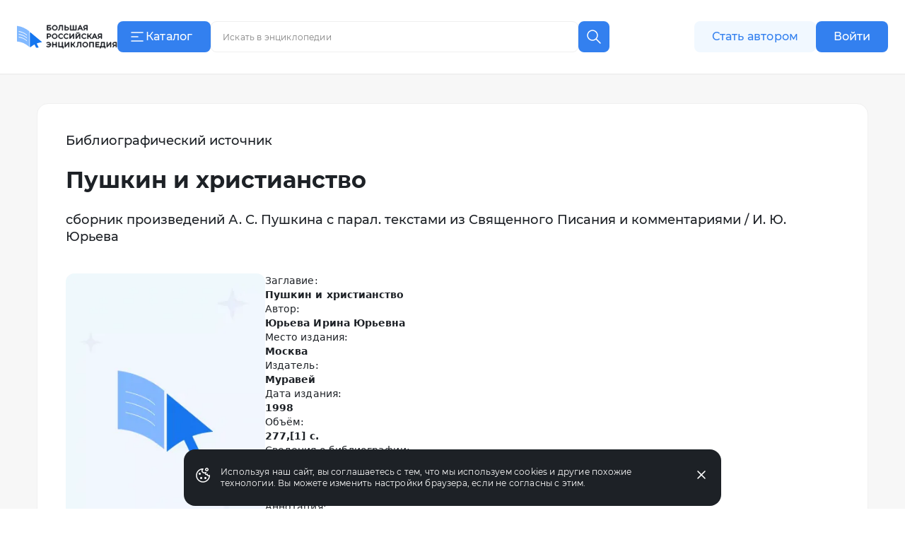

--- FILE ---
content_type: text/css
request_url: https://s.bigenc.ru/_nuxt/entry.mpjHLZVQ.css
body_size: 6665
content:
*,:after,:before{--tw-border-spacing-x:0;--tw-border-spacing-y:0;--tw-translate-x:0;--tw-translate-y:0;--tw-rotate:0;--tw-skew-x:0;--tw-skew-y:0;--tw-scale-x:1;--tw-scale-y:1;--tw-pan-x: ;--tw-pan-y: ;--tw-pinch-zoom: ;--tw-scroll-snap-strictness:proximity;--tw-gradient-from-position: ;--tw-gradient-via-position: ;--tw-gradient-to-position: ;--tw-ordinal: ;--tw-slashed-zero: ;--tw-numeric-figure: ;--tw-numeric-spacing: ;--tw-numeric-fraction: ;--tw-ring-inset: ;--tw-ring-offset-width:0px;--tw-ring-offset-color:#fff;--tw-ring-color:rgba(59,130,246,.5);--tw-ring-offset-shadow:0 0 #0000;--tw-ring-shadow:0 0 #0000;--tw-shadow:0 0 #0000;--tw-shadow-colored:0 0 #0000;--tw-blur: ;--tw-brightness: ;--tw-contrast: ;--tw-grayscale: ;--tw-hue-rotate: ;--tw-invert: ;--tw-saturate: ;--tw-sepia: ;--tw-drop-shadow: ;--tw-backdrop-blur: ;--tw-backdrop-brightness: ;--tw-backdrop-contrast: ;--tw-backdrop-grayscale: ;--tw-backdrop-hue-rotate: ;--tw-backdrop-invert: ;--tw-backdrop-opacity: ;--tw-backdrop-saturate: ;--tw-backdrop-sepia: }::backdrop{--tw-border-spacing-x:0;--tw-border-spacing-y:0;--tw-translate-x:0;--tw-translate-y:0;--tw-rotate:0;--tw-skew-x:0;--tw-skew-y:0;--tw-scale-x:1;--tw-scale-y:1;--tw-pan-x: ;--tw-pan-y: ;--tw-pinch-zoom: ;--tw-scroll-snap-strictness:proximity;--tw-gradient-from-position: ;--tw-gradient-via-position: ;--tw-gradient-to-position: ;--tw-ordinal: ;--tw-slashed-zero: ;--tw-numeric-figure: ;--tw-numeric-spacing: ;--tw-numeric-fraction: ;--tw-ring-inset: ;--tw-ring-offset-width:0px;--tw-ring-offset-color:#fff;--tw-ring-color:rgba(59,130,246,.5);--tw-ring-offset-shadow:0 0 #0000;--tw-ring-shadow:0 0 #0000;--tw-shadow:0 0 #0000;--tw-shadow-colored:0 0 #0000;--tw-blur: ;--tw-brightness: ;--tw-contrast: ;--tw-grayscale: ;--tw-hue-rotate: ;--tw-invert: ;--tw-saturate: ;--tw-sepia: ;--tw-drop-shadow: ;--tw-backdrop-blur: ;--tw-backdrop-brightness: ;--tw-backdrop-contrast: ;--tw-backdrop-grayscale: ;--tw-backdrop-hue-rotate: ;--tw-backdrop-invert: ;--tw-backdrop-opacity: ;--tw-backdrop-saturate: ;--tw-backdrop-sepia: }.tw-pointer-events-none{pointer-events:none}.tw-fixed{position:fixed}.tw-absolute{position:absolute}.tw-relative{position:relative}.tw-sticky{position:sticky}.tw-inset-0{top:0;right:0;bottom:0;left:0}.tw--right-\[50px\]{right:-50px}.tw--right-\[75px\]{right:-75px}.tw--top-\[36px\]{top:-36px}.tw-bottom-0{bottom:0}.tw-left-0{left:0}.tw-right-0{right:0}.tw-right-\[-14px\]{right:-14px}.tw-right-\[-6px\]{right:-6px}.tw-right-\[14px\]{right:14px}.tw-right-\[26px\]{right:26px}.tw-top-0{top:0}.tw-top-1\/2{top:50%}.tw-top-11{top:2.75rem}.tw-top-12{top:3rem}.tw-top-\[-56px\]{top:-56px}.tw-top-\[14px\]{top:14px}.tw-top-\[48px\]{top:48px}.tw-top-\[50px\]{top:50px}.tw-top-\[64px\]{top:64px}.tw-top-\[72px\]{top:72px}.tw-top-\[calc\(100\%\+4px\)\]{top:calc(100% + 4px)}.tw-top-\[calc\(50\%-12px\)\]{top:calc(50% - 12px)}.tw-top-\[var\(--section-offset\)\]{top:var(--section-offset)}.tw-z-10{z-index:10}.tw-z-20{z-index:20}.tw-z-\[1000\]{z-index:1000}.tw-z-\[14\]{z-index:14}.tw-z-\[16\]{z-index:16}.tw-z-\[17\]{z-index:17}.tw-z-\[1\]{z-index:1}.tw-z-\[2000\]{z-index:2000}.tw-z-\[2\]{z-index:2}.tw-z-\[9\]{z-index:9}.tw-order-1{order:1}.tw-order-2{order:2}.tw--m-2{margin:-.5rem}.tw-m-0{margin:0}.tw-m-2{margin:.5rem}.tw-m-6{margin:1.5rem}.tw--mx-4{margin-left:-1rem;margin-right:-1rem}.tw-mx-0{margin-left:0;margin-right:0}.tw-mx-1{margin-left:.25rem;margin-right:.25rem}.tw-mx-2{margin-left:.5rem;margin-right:.5rem}.tw-mx-22{margin-left:5.5rem;margin-right:5.5rem}.tw-mx-6{margin-left:1.5rem;margin-right:1.5rem}.tw-mx-auto{margin-left:auto;margin-right:auto}.tw-my-0{margin-bottom:0;margin-top:0}.tw-my-10{margin-bottom:2.5rem;margin-top:2.5rem}.tw-my-3{margin-bottom:.75rem;margin-top:.75rem}.tw-my-5{margin-bottom:1.25rem;margin-top:1.25rem}.tw-my-6{margin-bottom:1.5rem;margin-top:1.5rem}.tw-my-\[3px\]{margin-bottom:3px;margin-top:3px}.tw--ml-6{margin-left:-1.5rem}.tw--mr-5{margin-right:-1.25rem}.tw--mt-4{margin-top:-1rem}.tw-mb-0{margin-bottom:0}.tw-mb-1{margin-bottom:.25rem}.tw-mb-10{margin-bottom:2.5rem}.tw-mb-18{margin-bottom:4.5rem}.tw-mb-2{margin-bottom:.5rem}.tw-mb-3{margin-bottom:.75rem}.tw-mb-4{margin-bottom:1rem}.tw-mb-5{margin-bottom:1.25rem}.tw-mb-6{margin-bottom:1.5rem}.tw-mb-8{margin-bottom:2rem}.tw-ml-0{margin-left:0}.tw-ml-1{margin-left:.25rem}.tw-ml-2{margin-left:.5rem}.tw-ml-3{margin-left:.75rem}.tw-ml-4{margin-left:1rem}.tw-ml-6{margin-left:1.5rem}.tw-mr-1{margin-right:.25rem}.tw-mr-1\.5{margin-right:.375rem}.tw-mr-2{margin-right:.5rem}.tw-mr-3{margin-right:.75rem}.tw-mr-4{margin-right:1rem}.tw-mr-6{margin-right:1.5rem}.tw-mr-\[calc\(100\%-100vw\)\]{margin-right:calc(100% - 100vw)}.tw-mt-0{margin-top:0}.tw-mt-0\.5{margin-top:.125rem}.tw-mt-1{margin-top:.25rem}.tw-mt-10{margin-top:2.5rem}.tw-mt-2{margin-top:.5rem}.tw-mt-3{margin-top:.75rem}.tw-mt-4{margin-top:1rem}.tw-mt-6{margin-top:1.5rem}.tw-mt-7{margin-top:1.75rem}.tw-mt-\[30px\]{margin-top:30px}.tw-mt-\[58px\]{margin-top:58px}.tw-mt-px{margin-top:1px}.tw-box-border{box-sizing:border-box}.tw-line-clamp-1{-webkit-line-clamp:1}.tw-line-clamp-1,.tw-line-clamp-2{display:-webkit-box;overflow:hidden;-webkit-box-orient:vertical}.tw-line-clamp-2{-webkit-line-clamp:2}.tw-line-clamp-3{-webkit-line-clamp:3}.tw-line-clamp-3,.tw-line-clamp-4{display:-webkit-box;overflow:hidden;-webkit-box-orient:vertical}.tw-line-clamp-4{-webkit-line-clamp:4}.tw-line-clamp-5{-webkit-line-clamp:5}.tw-line-clamp-5,.tw-line-clamp-6{display:-webkit-box;overflow:hidden;-webkit-box-orient:vertical}.tw-line-clamp-6{-webkit-line-clamp:6}.tw-line-clamp-\[15\]{display:-webkit-box;overflow:hidden;-webkit-box-orient:vertical;-webkit-line-clamp:15}.tw-block{display:block}.tw-inline-block{display:inline-block}.tw-inline{display:inline}.tw-flex{display:flex}.tw-inline-flex{display:inline-flex}.tw-grid{display:grid}.tw-hidden{display:none}.tw-aspect-video{aspect-ratio:16/9}.tw-h-10{height:2.5rem}.tw-h-11{height:2.75rem}.tw-h-12{height:3rem}.tw-h-13{height:3.25rem}.tw-h-14{height:3.5rem}.tw-h-16{height:4rem}.tw-h-18{height:4.5rem}.tw-h-22{height:5.5rem}.tw-h-32{height:8rem}.tw-h-4{height:1rem}.tw-h-5{height:1.25rem}.tw-h-6{height:1.5rem}.tw-h-8{height:2rem}.tw-h-9{height:2.25rem}.tw-h-\[100vh\]{height:100vh}.tw-h-\[156px\]{height:156px}.tw-h-\[205px\]{height:205px}.tw-h-\[22px\]{height:22px}.tw-h-\[264px\]{height:264px}.tw-h-\[350px\]{height:350px}.tw-h-\[411px\]{height:411px}.tw-h-\[488px\]{height:488px}.tw-h-\[78px\]{height:78px}.tw-h-fit{height:-moz-fit-content;height:fit-content}.tw-h-full{height:100%}.tw-h-px{height:1px}.tw-h-screen{height:100vh}.tw-max-h-\[-webkit-fill-available\]{max-height:-webkit-fill-available}.tw-max-h-\[178px\]{max-height:178px}.tw-max-h-\[488px\]{max-height:488px}.tw-max-h-screen{max-height:100vh}.tw-min-h-\[128px\]{min-height:128px}.tw-min-h-\[268px\]{min-height:268px}.tw-min-h-\[294px\]{min-height:294px}.tw-min-h-\[411px\]{min-height:411px}.tw-min-h-\[488px\]{min-height:488px}.tw-min-h-\[66px\]{min-height:66px}.tw-min-h-\[72px\]{min-height:72px}.tw-min-h-\[96px\]{min-height:96px}.tw-min-h-\[calc\(100vh-230px\)\]{min-height:calc(100vh - 230px)}.tw-w-1\/2{width:50%}.tw-w-10{width:2.5rem}.tw-w-11{width:2.75rem}.tw-w-16{width:4rem}.tw-w-24{width:6rem}.tw-w-4{width:1rem}.tw-w-52{width:13rem}.tw-w-6{width:1.5rem}.tw-w-8{width:2rem}.tw-w-\[102px\]{width:102px}.tw-w-\[132px\]{width:132px}.tw-w-\[135px\]{width:135px}.tw-w-\[153px\]{width:153px}.tw-w-\[155px\]{width:155px}.tw-w-\[164px\]{width:164px}.tw-w-\[172px\]{width:172px}.tw-w-\[198px\]{width:198px}.tw-w-\[234px\]{width:234px}.tw-w-\[360px\]{width:360px}.tw-w-\[366px\]{width:366px}.tw-w-\[38px\]{width:38px}.tw-w-\[50vw\]{width:50vw}.tw-w-\[628px\]{width:628px}.tw-w-\[64px\]{width:64px}.tw-w-\[auto\],.tw-w-auto{width:auto}.tw-w-fit{width:-moz-fit-content;width:fit-content}.tw-w-full{width:100%}.tw-w-px{width:1px}.tw-w-unset{width:unset}.tw-min-w-\[258px\]{min-width:258px}.tw-min-w-\[32px\]{min-width:32px}.tw-min-w-\[366px\]{min-width:366px}.tw-max-w-2xl{max-width:42rem}.tw-max-w-7xl{max-width:80rem}.tw-max-w-\[151px\]{max-width:151px}.tw-max-w-\[191px\]{max-width:191px}.tw-max-w-\[198px\]{max-width:198px}.tw-max-w-\[205px\]{max-width:205px}.tw-max-w-\[256px\]{max-width:256px}.tw-max-w-\[300px\]{max-width:300px}.tw-max-w-\[316px\]{max-width:316px}.tw-max-w-\[366px\]{max-width:366px}.tw-max-w-\[414px\]{max-width:414px}.tw-max-w-\[440px\]{max-width:440px}.tw-max-w-\[480px\]{max-width:480px}.tw-max-w-\[600px\]{max-width:600px}.tw-max-w-full{max-width:100%}.tw-flex-1{flex:1 1 0%}.tw-flex-none{flex:none}.tw-shrink{flex-shrink:1}.tw-shrink-0{flex-shrink:0}.tw-grow{flex-grow:1}.tw-basis-0{flex-basis:0px}.tw-basis-\[100\%\]{flex-basis:100%}.tw-basis-\[32px\]{flex-basis:32px}.tw-basis-\[calc\(100\%-24px\)\]{flex-basis:calc(100% - 24px)}.tw-basis-\[calc\(100\%-32px\)\]{flex-basis:calc(100% - 32px)}.tw-basis-\[calc\(100\%-38px\)\]{flex-basis:calc(100% - 38px)}.tw-basis-\[calc\(100\%-42px\)\]{flex-basis:calc(100% - 42px)}.tw-basis-\[calc\(100\%-72px\)\]{flex-basis:calc(100% - 72px)}.tw-basis-auto{flex-basis:auto}.tw--translate-y-1{--tw-translate-y:-.25rem;transform:translate(var(--tw-translate-x),-.25rem) rotate(var(--tw-rotate)) skew(var(--tw-skew-x)) skewY(var(--tw-skew-y)) scaleX(var(--tw-scale-x)) scaleY(var(--tw-scale-y));transform:translate(var(--tw-translate-x),var(--tw-translate-y)) rotate(var(--tw-rotate)) skew(var(--tw-skew-x)) skewY(var(--tw-skew-y)) scaleX(var(--tw-scale-x)) scaleY(var(--tw-scale-y))}.tw--translate-y-1\/2{--tw-translate-y:-50%;transform:translate(var(--tw-translate-x),-50%) rotate(var(--tw-rotate)) skew(var(--tw-skew-x)) skewY(var(--tw-skew-y)) scaleX(var(--tw-scale-x)) scaleY(var(--tw-scale-y));transform:translate(var(--tw-translate-x),var(--tw-translate-y)) rotate(var(--tw-rotate)) skew(var(--tw-skew-x)) skewY(var(--tw-skew-y)) scaleX(var(--tw-scale-x)) scaleY(var(--tw-scale-y))}.tw--translate-y-\[1px\]{--tw-translate-y:-1px;transform:translate(var(--tw-translate-x),-1px) rotate(var(--tw-rotate)) skew(var(--tw-skew-x)) skewY(var(--tw-skew-y)) scaleX(var(--tw-scale-x)) scaleY(var(--tw-scale-y));transform:translate(var(--tw-translate-x),var(--tw-translate-y)) rotate(var(--tw-rotate)) skew(var(--tw-skew-x)) skewY(var(--tw-skew-y)) scaleX(var(--tw-scale-x)) scaleY(var(--tw-scale-y))}.tw--translate-y-\[2px\]{--tw-translate-y:-2px;transform:translate(var(--tw-translate-x),-2px) rotate(var(--tw-rotate)) skew(var(--tw-skew-x)) skewY(var(--tw-skew-y)) scaleX(var(--tw-scale-x)) scaleY(var(--tw-scale-y));transform:translate(var(--tw-translate-x),var(--tw-translate-y)) rotate(var(--tw-rotate)) skew(var(--tw-skew-x)) skewY(var(--tw-skew-y)) scaleX(var(--tw-scale-x)) scaleY(var(--tw-scale-y))}.tw--rotate-90{--tw-rotate:-90deg;transform:translate(var(--tw-translate-x),var(--tw-translate-y)) rotate(-90deg) skew(var(--tw-skew-x)) skewY(var(--tw-skew-y)) scaleX(var(--tw-scale-x)) scaleY(var(--tw-scale-y));transform:translate(var(--tw-translate-x),var(--tw-translate-y)) rotate(var(--tw-rotate)) skew(var(--tw-skew-x)) skewY(var(--tw-skew-y)) scaleX(var(--tw-scale-x)) scaleY(var(--tw-scale-y))}.tw-rotate-180{--tw-rotate:180deg;transform:translate(var(--tw-translate-x),var(--tw-translate-y)) rotate(180deg) skew(var(--tw-skew-x)) skewY(var(--tw-skew-y)) scaleX(var(--tw-scale-x)) scaleY(var(--tw-scale-y));transform:translate(var(--tw-translate-x),var(--tw-translate-y)) rotate(var(--tw-rotate)) skew(var(--tw-skew-x)) skewY(var(--tw-skew-y)) scaleX(var(--tw-scale-x)) scaleY(var(--tw-scale-y))}.tw-rotate-90{--tw-rotate:90deg;transform:translate(var(--tw-translate-x),var(--tw-translate-y)) rotate(90deg) skew(var(--tw-skew-x)) skewY(var(--tw-skew-y)) scaleX(var(--tw-scale-x)) scaleY(var(--tw-scale-y));transform:translate(var(--tw-translate-x),var(--tw-translate-y)) rotate(var(--tw-rotate)) skew(var(--tw-skew-x)) skewY(var(--tw-skew-y)) scaleX(var(--tw-scale-x)) scaleY(var(--tw-scale-y))}.tw--scale-y-100{--tw-scale-y:-1;transform:translate(var(--tw-translate-x),var(--tw-translate-y)) rotate(var(--tw-rotate)) skew(var(--tw-skew-x)) skewY(var(--tw-skew-y)) scaleX(var(--tw-scale-x)) scaleY(-1);transform:translate(var(--tw-translate-x),var(--tw-translate-y)) rotate(var(--tw-rotate)) skew(var(--tw-skew-x)) skewY(var(--tw-skew-y)) scaleX(var(--tw-scale-x)) scaleY(var(--tw-scale-y))}.tw-cursor-default{cursor:default}.tw-cursor-not-allowed{cursor:not-allowed}.tw-cursor-pointer{cursor:pointer}.tw-cursor-text{cursor:text}.tw-touch-none{touch-action:none}.tw-appearance-none{-webkit-appearance:none;-moz-appearance:none;appearance:none}.tw-flex-row{flex-direction:row}.tw-flex-col{flex-direction:column}.tw-flex-wrap{flex-wrap:wrap}.tw-content-center{align-content:center}.tw-items-start{align-items:flex-start}.tw-items-end{align-items:flex-end}.tw-items-center{align-items:center}.tw-items-stretch{align-items:stretch}.\!tw-justify-start{justify-content:flex-start!important}.tw-justify-start{justify-content:flex-start}.tw-justify-end{justify-content:flex-end}.tw-justify-center{justify-content:center}.tw-justify-between{justify-content:space-between}.tw-gap-0{gap:0}.tw-gap-1{gap:.25rem}.tw-gap-10{gap:2.5rem}.tw-gap-12{gap:3rem}.tw-gap-2{gap:.5rem}.tw-gap-3{gap:.75rem}.tw-gap-4{gap:1rem}.tw-gap-5{gap:1.25rem}.tw-gap-6{gap:1.5rem}.tw-gap-x-2{column-gap:.5rem}.tw-place-self-end{place-self:end}.tw-self-start{align-self:flex-start}.tw-self-end{align-self:flex-end}.tw-self-center{align-self:center}.tw-overflow-auto{overflow:auto}.tw-overflow-hidden{overflow:hidden}.tw-overflow-visible{overflow:visible}.tw-overflow-x-auto{overflow-x:auto}.tw-overflow-y-auto{overflow-y:auto}.tw-whitespace-nowrap{white-space:nowrap}.tw-break-words{overflow-wrap:break-word}.tw-break-all{word-break:break-all}.tw-rounded{border-radius:.25rem}.tw-rounded-2xl{border-radius:1rem}.tw-rounded-full{border-radius:9999px}.tw-rounded-lg{border-radius:.5rem}.tw-rounded-none{border-radius:0}.tw-rounded-xl{border-radius:.75rem}.tw-rounded-b-2xl{border-bottom-left-radius:1rem;border-bottom-right-radius:1rem}.tw-rounded-b-none{border-bottom-left-radius:0;border-bottom-right-radius:0}.tw-rounded-s-none{border-end-start-radius:0;border-start-start-radius:0}.tw-rounded-t-2xl{border-top-left-radius:1rem;border-top-right-radius:1rem}.tw-border{border-width:1px}.tw-border-0{border-width:0}.tw-border-1{border-width:1px}.tw-border-x-0{border-left-width:0;border-right-width:0}.tw-border-b-0{border-bottom-width:0}.tw-border-t{border-top-width:1px}.tw-border-t-0{border-top-width:0}.tw-border-solid{border-style:solid}.tw-border-none{border-style:none}.tw-border-blue-5{--tw-border-opacity:1;border-color:#c1defa;border-color:rgb(193 222 250/var(--tw-border-opacity))}.tw-border-gray-5{--tw-border-opacity:1;border-color:#f0f0f0;border-color:rgb(240 240 240/var(--tw-border-opacity))}.tw-border-primary-blue{--tw-border-opacity:1;border-color:#3380ef;border-color:rgb(51 128 239/var(--tw-border-opacity))}.tw-border-transparent{border-color:transparent}.tw-bg-\[\#f2f1f4\]{--tw-bg-opacity:1;background-color:#f2f1f4;background-color:rgb(242 241 244/var(--tw-bg-opacity))}.tw-bg-\[\#ffefd9\]{--tw-bg-opacity:1;background-color:#ffefd9;background-color:rgb(255 239 217/var(--tw-bg-opacity))}.tw-bg-blue-3{--tw-bg-opacity:1;background-color:#0e51b1;background-color:rgb(14 81 177/var(--tw-bg-opacity))}.tw-bg-blue-6{--tw-bg-opacity:1;background-color:#e7f3ff;background-color:rgb(231 243 255/var(--tw-bg-opacity))}.tw-bg-blue-7{--tw-bg-opacity:1;background-color:#f1f8ff;background-color:rgb(241 248 255/var(--tw-bg-opacity))}.tw-bg-error-dark-red{--tw-bg-opacity:1;background-color:#aa2017;background-color:rgb(170 32 23/var(--tw-bg-opacity))}.tw-bg-gray-2{--tw-bg-opacity:1;background-color:#ababab;background-color:rgb(171 171 171/var(--tw-bg-opacity))}.tw-bg-gray-3{--tw-bg-opacity:1;background-color:#c5c5c5;background-color:rgb(197 197 197/var(--tw-bg-opacity))}.tw-bg-gray-4{--tw-bg-opacity:1;background-color:#dfdfdf;background-color:rgb(223 223 223/var(--tw-bg-opacity))}.tw-bg-gray-5{--tw-bg-opacity:1;background-color:#f0f0f0;background-color:rgb(240 240 240/var(--tw-bg-opacity))}.tw-bg-gray-6{--tw-bg-opacity:1;background-color:#f7f7f7;background-color:rgb(247 247 247/var(--tw-bg-opacity))}.tw-bg-primary-black{--tw-bg-opacity:1;background-color:#1d2126;background-color:rgb(29 33 38/var(--tw-bg-opacity))}.tw-bg-primary-blue{--tw-bg-opacity:1;background-color:#3380ef;background-color:rgb(51 128 239/var(--tw-bg-opacity))}.tw-bg-primary-white{--tw-bg-opacity:1;background-color:#fff;background-color:rgb(255 255 255/var(--tw-bg-opacity))}.tw-bg-transparent{background-color:transparent}.tw-fill-error-red{fill:#dc675f}.tw-fill-gray-3{fill:#c5c5c5}.tw-object-cover{object-fit:cover}.tw-p-0{padding:0}.tw-p-10{padding:2.5rem}.tw-p-2{padding:.5rem}.tw-p-4{padding:1rem}.tw-p-6{padding:1.5rem}.tw-px-0{padding-left:0;padding-right:0}.tw-px-1{padding-left:.25rem;padding-right:.25rem}.tw-px-10{padding-left:2.5rem;padding-right:2.5rem}.tw-px-2{padding-left:.5rem;padding-right:.5rem}.tw-px-3{padding-left:.75rem;padding-right:.75rem}.tw-px-4{padding-left:1rem;padding-right:1rem}.tw-px-6{padding-left:1.5rem;padding-right:1.5rem}.tw-py-0{padding-bottom:0;padding-top:0}.tw-py-1{padding-bottom:.25rem;padding-top:.25rem}.tw-py-2{padding-bottom:.5rem;padding-top:.5rem}.tw-py-3{padding-bottom:.75rem;padding-top:.75rem}.tw-py-4{padding-bottom:1rem;padding-top:1rem}.tw-py-5{padding-bottom:1.25rem;padding-top:1.25rem}.tw-py-6{padding-bottom:1.5rem;padding-top:1.5rem}.tw-py-\[6px\]{padding-bottom:6px;padding-top:6px}.tw-pb-0{padding-bottom:0}.tw-pb-1{padding-bottom:.25rem}.tw-pb-10{padding-bottom:2.5rem}.tw-pb-2{padding-bottom:.5rem}.tw-pb-3{padding-bottom:.75rem}.tw-pb-5{padding-bottom:1.25rem}.tw-pb-6{padding-bottom:1.5rem}.tw-pl-10{padding-left:2.5rem}.tw-pl-2{padding-left:.5rem}.tw-pl-3{padding-left:.75rem}.tw-pl-4{padding-left:1rem}.tw-pl-6{padding-left:1.5rem}.tw-pr-12{padding-right:3rem}.tw-pr-4{padding-right:1rem}.tw-pr-5{padding-right:1.25rem}.tw-pr-6{padding-right:1.5rem}.tw-pt-0{padding-top:0}.tw-pt-0\.5{padding-top:.125rem}.tw-pt-1{padding-top:.25rem}.tw-pt-10{padding-top:2.5rem}.tw-pt-3{padding-top:.75rem}.tw-pt-4{padding-top:1rem}.tw-pt-6{padding-top:1.5rem}.tw-pt-\[27px\]{padding-top:27px}.tw-text-left{text-align:left}.tw-text-center{text-align:center}.tw-indent-2{text-indent:.5rem}.tw-align-top{vertical-align:top}.tw-text-2xl{font-size:1.5rem;line-height:1rem}.tw-text-3xl{font-size:1.875rem;line-height:2.25rem}.tw-text-5xl{font-size:3rem;line-height:1}.tw-text-\[122px\]{font-size:122px}.tw-text-\[140px\]{font-size:140px}.tw-text-\[250px\]{font-size:250px}.tw-text-\[40px\]{font-size:40px}.tw-text-\[42px\]{font-size:42px}.tw-text-\[525px\]{font-size:525px}.tw-text-\[600px\]{font-size:600px}.tw-text-\[60px\]{font-size:60px}.tw-text-base{font-size:1rem;line-height:1.5rem}.tw-text-lg{font-size:1.125rem;line-height:1.75rem}.tw-text-sm{font-size:.875rem;line-height:1.25rem}.tw-text-xl{font-size:1.25rem;line-height:1.75rem}.tw-text-xs{font-size:.75rem}.tw-leading-4,.tw-text-xs{line-height:1rem}.tw-leading-5{line-height:1.25rem}.tw-leading-\[0px\]{line-height:0px}.tw-leading-none{line-height:1}.tw-text-blue-1{--tw-text-opacity:1;color:#0d2241;color:rgb(13 34 65/var(--tw-text-opacity))}.tw-text-blue-3{--tw-text-opacity:1;color:#0e51b1;color:rgb(14 81 177/var(--tw-text-opacity))}.tw-text-blue-5{--tw-text-opacity:1;color:#c1defa;color:rgb(193 222 250/var(--tw-text-opacity))}.tw-text-error-dark-red{--tw-text-opacity:1;color:#aa2017;color:rgb(170 32 23/var(--tw-text-opacity))}.tw-text-error-red{--tw-text-opacity:1;color:#dc675f;color:rgb(220 103 95/var(--tw-text-opacity))}.tw-text-gray-1{--tw-text-opacity:1;color:gray;color:rgb(128 128 128/var(--tw-text-opacity))}.tw-text-gray-2{--tw-text-opacity:1;color:#ababab;color:rgb(171 171 171/var(--tw-text-opacity))}.tw-text-gray-3{--tw-text-opacity:1;color:#c5c5c5;color:rgb(197 197 197/var(--tw-text-opacity))}.tw-text-gray-4{--tw-text-opacity:1;color:#dfdfdf;color:rgb(223 223 223/var(--tw-text-opacity))}.tw-text-gray-5{--tw-text-opacity:1;color:#f0f0f0;color:rgb(240 240 240/var(--tw-text-opacity))}.tw-text-primary-black{--tw-text-opacity:1;color:#1d2126;color:rgb(29 33 38/var(--tw-text-opacity))}.tw-text-primary-blue{--tw-text-opacity:1;color:#3380ef;color:rgb(51 128 239/var(--tw-text-opacity))}.tw-text-primary-white{--tw-text-opacity:1;color:#fff;color:rgb(255 255 255/var(--tw-text-opacity))}.tw-text-success-dark-green{--tw-text-opacity:1;color:#2c8752;color:rgb(44 135 82/var(--tw-text-opacity))}.tw-text-success-green{--tw-text-opacity:1;color:#6fcf97;color:rgb(111 207 151/var(--tw-text-opacity))}.tw-text-timeline-orange-1{--tw-text-opacity:1;color:#ec801d;color:rgb(236 128 29/var(--tw-text-opacity))}.tw-text-transparent{color:transparent}.tw-no-underline{text-decoration-line:none}.tw-placeholder-gray-2::placeholder{--tw-placeholder-opacity:1;color:#ababab;color:rgb(171 171 171/var(--tw-placeholder-opacity))}.tw-opacity-0{opacity:0}.tw-opacity-75{opacity:.75}.tw-outline-none{outline:2px solid transparent;outline-offset:2px}.tw-outline{outline-style:solid}.tw-outline-dashed{outline-style:dashed}.tw-outline-offset-4{outline-offset:4px}.tw-outline-primary-blue{outline-color:#3380ef}.tw-transition{transition-duration:.15s;transition-property:color,background-color,border-color,text-decoration-color,fill,stroke,opacity,box-shadow,transform,filter,-webkit-backdrop-filter;transition-property:color,background-color,border-color,text-decoration-color,fill,stroke,opacity,box-shadow,transform,filter,backdrop-filter;transition-property:color,background-color,border-color,text-decoration-color,fill,stroke,opacity,box-shadow,transform,filter,backdrop-filter,-webkit-backdrop-filter;transition-timing-function:cubic-bezier(.4,0,.2,1)}.tw-transition-all{transition-duration:.15s;transition-property:all;transition-timing-function:cubic-bezier(.4,0,.2,1)}.tw-transition-colors{transition-duration:.15s;transition-property:color,background-color,border-color,text-decoration-color,fill,stroke;transition-timing-function:cubic-bezier(.4,0,.2,1)}.tw-transition-transform{transition-duration:.15s;transition-property:transform;transition-timing-function:cubic-bezier(.4,0,.2,1)}.tw-duration-200{transition-duration:.2s}.tw-duration-300{transition-duration:.3s}.first-letter\:tw-uppercase:first-letter{text-transform:uppercase}.before\:tw-absolute:before{content:var(--tw-content);position:absolute}.before\:tw-inset-y-0:before{bottom:0;content:var(--tw-content);top:0}.before\:tw-left-0:before{content:var(--tw-content);left:0}.before\:tw-rounded-xl:before{border-radius:.75rem;content:var(--tw-content)}.before\:tw-content-\[\'\'\]:before{--tw-content:"";content:"";content:var(--tw-content)}.visited\:tw-text-primary-blue:visited{color:#3380ef}.hover\:tw-bg-blue-6:hover{--tw-bg-opacity:1;background-color:#e7f3ff;background-color:rgb(231 243 255/var(--tw-bg-opacity))}.hover\:tw-bg-gray-5:hover{--tw-bg-opacity:1;background-color:#f0f0f0;background-color:rgb(240 240 240/var(--tw-bg-opacity))}.hover\:tw-bg-gray-6:hover{--tw-bg-opacity:1;background-color:#f7f7f7;background-color:rgb(247 247 247/var(--tw-bg-opacity))}.hover\:\!tw-text-blue-3:hover{--tw-text-opacity:1!important;color:#0e51b1!important;color:rgb(14 81 177/var(--tw-text-opacity))!important}.hover\:tw-text-gray-1:hover{--tw-text-opacity:1;color:gray;color:rgb(128 128 128/var(--tw-text-opacity))}.hover\:tw-text-primary-black:hover{--tw-text-opacity:1;color:#1d2126;color:rgb(29 33 38/var(--tw-text-opacity))}.hover\:tw-text-primary-blue:hover{--tw-text-opacity:1;color:#3380ef;color:rgb(51 128 239/var(--tw-text-opacity))}.hover\:tw-underline:hover{text-decoration-line:underline}.hover\:tw-outline:hover{outline-style:solid}.active\:tw-border-blue-5:active{--tw-border-opacity:1;border-color:#c1defa;border-color:rgb(193 222 250/var(--tw-border-opacity))}.active\:tw-bg-\[var\(--bg-hover\)\]:active{background-color:var(--bg-hover)}@media not all and (min-width:1280px){.max-lg\:tw--mb-2{margin-bottom:-.5rem}.max-lg\:tw-hidden{display:none}.max-lg\:tw-basis-0{flex-basis:0px}.max-lg\:tw-self-center{align-self:center}}@media not all and (min-width:768px){.max-md\:tw-top-\[116px\]{top:116px}.max-md\:tw-order-1{order:1}.max-md\:tw-mb-\[6px\]{margin-bottom:6px}.max-md\:tw-mt-10{margin-top:2.5rem}.max-md\:tw-mt-4{margin-top:1rem}.max-md\:tw-mt-\[105px\]{margin-top:105px}.max-md\:tw-block{display:block}.max-md\:tw-hidden{display:none}.max-md\:tw-w-6{width:1.5rem}.max-md\:tw-w-\[calc\(100\%-100px\)\]{width:calc(100% - 100px)}.max-md\:tw-max-w-\[80px\]{max-width:80px}.max-md\:tw--translate-y-\[0\.5px\]{--tw-translate-y:-.5px;transform:translate(var(--tw-translate-x),-.5px) rotate(var(--tw-rotate)) skew(var(--tw-skew-x)) skewY(var(--tw-skew-y)) scaleX(var(--tw-scale-x)) scaleY(var(--tw-scale-y));transform:translate(var(--tw-translate-x),var(--tw-translate-y)) rotate(var(--tw-rotate)) skew(var(--tw-skew-x)) skewY(var(--tw-skew-y)) scaleX(var(--tw-scale-x)) scaleY(var(--tw-scale-y))}.max-md\:tw-flex-col{flex-direction:column}.max-md\:tw-items-center{align-items:center}.max-md\:tw-py-4{padding-bottom:1rem;padding-top:1rem}}@media (min-width:0px){.sm\:tw-z-\[9\]{z-index:9}.sm\:tw-w-auto{width:auto}.sm\:tw-pb-6{padding-bottom:1.5rem}@media not all and (min-width:1280px){.sm\:max-lg\:tw-mx-auto{margin-left:auto;margin-right:auto}.sm\:max-lg\:tw-mb-8{margin-bottom:2rem}.sm\:max-lg\:tw-max-w-\[414px\]{max-width:414px}.sm\:max-lg\:tw-max-w-\[736px\]{max-width:736px}.sm\:max-lg\:tw-max-w-full{max-width:100%}}@media not all and (min-width:768px){.sm\:max-md\:tw-mb-10{margin-bottom:2.5rem}.sm\:max-md\:tw-mr-6{margin-right:1.5rem}}}@media (min-width:768px){.md\:tw-top-\[82px\]{top:82px}.md\:tw-z-\[13\]{z-index:13}.md\:tw-z-\[15\]{z-index:15}.md\:tw-z-\[21\]{z-index:21}.md\:tw-order-1{order:1}.md\:tw-order-2{order:2}.md\:tw-m-10{margin:2.5rem}.md\:tw-mx-10{margin-left:2.5rem;margin-right:2.5rem}.md\:tw-mx-4{margin-left:1rem;margin-right:1rem}.md\:tw-my-6{margin-bottom:1.5rem;margin-top:1.5rem}.md\:tw--mt-4{margin-top:-1rem}.md\:tw-mb-2{margin-bottom:.5rem}.md\:tw-mb-3{margin-bottom:.75rem}.md\:tw-mr-10{margin-right:2.5rem}.md\:tw-mt-0{margin-top:0}.md\:tw-mt-10{margin-top:2.5rem}.md\:tw-mt-5{margin-top:1.25rem}.md\:tw-mt-6{margin-top:1.5rem}.md\:tw-mt-\[75px\]{margin-top:75px}.md\:tw-line-clamp-2{-webkit-line-clamp:2}.md\:tw-line-clamp-2,.md\:tw-line-clamp-3{display:-webkit-box;overflow:hidden;-webkit-box-orient:vertical}.md\:tw-line-clamp-3{-webkit-line-clamp:3}.md\:tw-line-clamp-6,.md\:tw-line-clamp-\[6\]{-webkit-line-clamp:6}.md\:tw-line-clamp-6,.md\:tw-line-clamp-\[6\],.md\:tw-line-clamp-\[7\]{display:-webkit-box;overflow:hidden;-webkit-box-orient:vertical}.md\:tw-line-clamp-\[7\]{-webkit-line-clamp:7}.md\:tw-block{display:block}.md\:tw-inline{display:inline}.md\:tw-hidden{display:none}.md\:tw-aspect-auto{aspect-ratio:auto}.md\:tw-h-20{height:5rem}.md\:tw-h-\[166px\]{height:166px}.md\:tw-h-\[220px\]{height:220px}.md\:tw-h-\[310px\]{height:310px}.md\:tw-h-auto{height:auto}.md\:tw-min-h-\[70px\]{min-height:70px}.md\:tw-w-\[102px\]{width:102px}.md\:tw-w-\[154px\]{width:154px}.md\:tw-w-\[165px\]{width:165px}.md\:tw-w-\[166px\]{width:166px}.md\:tw-w-\[228px\]{width:228px}.md\:tw-w-\[232px\]{width:232px}.md\:tw-w-\[432px\]{width:432px}.md\:tw-w-\[460px\]{width:460px}.md\:tw-w-\[736px\]{width:736px}.md\:tw-w-\[calc\(50\%-12px\)\]{width:calc(50% - 12px)}.md\:tw-w-auto{width:auto}.md\:tw-w-full{width:100%}.md\:tw-min-w-\[360px\]{min-width:360px}.md\:tw-max-w-\[155px\]{max-width:155px}.md\:tw-max-w-\[174px\]{max-width:174px}.md\:tw-max-w-\[303px\]{max-width:303px}.md\:tw-max-w-\[480px\]{max-width:480px}.md\:tw-basis-\[282px\]{flex-basis:282px}.md\:tw-basis-\[calc\(100\%-100px\)\]{flex-basis:calc(100% - 100px)}.md\:tw-basis-\[calc\(100\%-322px\)\]{flex-basis:calc(100% - 322px)}.md\:tw-grid-cols-2{grid-template-columns:repeat(2,minmax(0,1fr))}.md\:tw-flex-row{flex-direction:row}.md\:tw-flex-wrap{flex-wrap:wrap}.md\:tw-items-baseline{align-items:baseline}.md\:tw-gap-10{gap:2.5rem}.md\:tw-gap-2{gap:.5rem}.md\:tw-gap-6{gap:1.5rem}.md\:tw-place-self-center{place-self:center}.md\:tw-whitespace-nowrap{white-space:nowrap}.md\:tw-rounded-2xl{border-radius:1rem}.md\:tw-bg-primary-white{--tw-bg-opacity:1;background-color:#fff;background-color:rgb(255 255 255/var(--tw-bg-opacity))}.md\:tw-px-10{padding-left:2.5rem;padding-right:2.5rem}.md\:tw-px-4{padding-left:1rem;padding-right:1rem}.md\:tw-px-6{padding-left:1.5rem;padding-right:1.5rem}.md\:tw-py-4{padding-top:1rem}.md\:tw-pb-4,.md\:tw-py-4{padding-bottom:1rem}.md\:tw-pr-12{padding-right:3rem}.md\:tw-pr-4{padding-right:1rem}.md\:tw-pt-0{padding-top:0}.md\:tw-pt-6{padding-top:1.5rem}.md\:tw-pt-\[56px\]{padding-top:56px}.md\:tw-text-\[186px\]{font-size:186px}@media not all and (min-width:1280px){.md\:max-lg\:tw-mt-5{margin-top:1.25rem}.md\:max-lg\:tw-mt-\[121px\]{margin-top:121px}.md\:max-lg\:tw-mt-\[81px\]{margin-top:81px}.md\:max-lg\:tw-inline{display:inline}.md\:max-lg\:tw-min-h-\[56px\]{min-height:56px}.md\:max-lg\:tw-w-\[360px\]{width:360px}.md\:max-lg\:tw-min-w-\[360px\]{min-width:360px}.md\:max-lg\:tw-max-w-\[360px\]{max-width:360px}.md\:max-lg\:tw-gap-x-\[21px\]{column-gap:21px}.md\:max-lg\:tw-self-center{align-self:center}}}@media (min-width:1280px){.lg\:tw-fixed{position:fixed}.lg\:tw-sticky{position:sticky}.lg\:tw--right-\[8px\]{right:-8px}.lg\:tw--top-\[29px\]{top:-29px}.lg\:tw-top-\[-26px\]{top:-26px}.lg\:tw-top-\[92px\]{top:92px}.lg\:tw-z-\[17\]{z-index:17}.lg\:tw-order-1{order:1}.lg\:tw-order-3{order:3}.lg\:tw--mt-2{margin-top:-.5rem}.lg\:tw-mb-10{margin-bottom:2.5rem}.lg\:tw-mr-10{margin-right:2.5rem}.lg\:tw-mt-10{margin-top:2.5rem}.lg\:tw-line-clamp-\[15\]{display:-webkit-box;overflow:hidden;-webkit-box-orient:vertical;-webkit-line-clamp:15}.lg\:tw-block{display:block}.lg\:tw-flex{display:flex}.lg\:tw-hidden{display:none}.lg\:tw-h-11{height:2.75rem}.lg\:tw-h-full{height:100%}.lg\:tw-w-294{width:73.5rem}.lg\:tw-w-\[276px\]{width:276px}.lg\:tw-w-\[762px\]{width:762px}.lg\:tw-w-\[780px\]{width:780px}.lg\:tw-w-\[876px\]{width:876px}.lg\:tw-w-full{width:100%}.lg\:tw-max-w-\[1176px\]{max-width:1176px}.lg\:tw-max-w-\[276px\]{max-width:276px}.lg\:tw-max-w-\[606px\]{max-width:606px}.lg\:tw-flex-1{flex:1 1 0%}.lg\:tw-basis-\[calc\(50vw-222px\)\]{flex-basis:calc(50vw - 222px)}.lg\:tw-basis-\[calc\(50vw-348px\)\]{flex-basis:calc(50vw - 348px)}.lg\:tw-grid-cols-3{grid-template-columns:repeat(3,minmax(0,1fr))}.lg\:tw-flex-row{flex-direction:row}.lg\:tw-flex-col{flex-direction:column}.lg\:tw-justify-end{justify-content:flex-end}.lg\:tw-gap-6{gap:1.5rem}.lg\:tw-rounded-e-none{border-end-end-radius:0;border-start-end-radius:0}.lg\:tw-border-gray-5{--tw-border-opacity:1;border-color:#f0f0f0;border-color:rgb(240 240 240/var(--tw-border-opacity))}.lg\:tw-bg-primary-white{--tw-bg-opacity:1;background-color:#fff;background-color:rgb(255 255 255/var(--tw-bg-opacity))}.lg\:tw-pb-0{padding-bottom:0}.lg\:tw-pb-10{padding-bottom:2.5rem}.lg\:tw-pr-0{padding-right:0}.lg\:tw-pr-4{padding-right:1rem}.lg\:tw-pt-10{padding-top:2.5rem}.lg\:tw-pt-4{padding-top:1rem}.lg\:tw-indent-1{text-indent:.25rem}.lg\:tw-text-\[117px\]{font-size:117px}.lg\:tw-placeholder-gray-1::placeholder{--tw-placeholder-opacity:1;color:gray;color:rgb(128 128 128/var(--tw-placeholder-opacity))}.lg\:tw-placeholder-gray-4::placeholder{--tw-placeholder-opacity:1;color:#dfdfdf;color:rgb(223 223 223/var(--tw-placeholder-opacity))}.lg\:tw-duration-1000{transition-duration:1s}.lg\:hover\:tw-border-gray-3:hover{--tw-border-opacity:1;border-color:#c5c5c5;border-color:rgb(197 197 197/var(--tw-border-opacity))}.lg\:hover\:tw-border-transparent:hover{border-color:transparent}.lg\:hover\:tw-bg-\[var\(--bg-hover\)\]:hover{background-color:var(--bg-hover)}.lg\:hover\:tw-bg-gray-5:hover{--tw-bg-opacity:1;background-color:#f0f0f0;background-color:rgb(240 240 240/var(--tw-bg-opacity))}.lg\:hover\:tw-bg-primary-white:hover{--tw-bg-opacity:1;background-color:#fff;background-color:rgb(255 255 255/var(--tw-bg-opacity))}.lg\:hover\:tw-text-\[var\(--color-hover\)\]:hover{color:var(--color-hover)}.lg\:focus-within\:hover\:tw-border-gray-5:hover:focus-within{--tw-border-opacity:1;border-color:#f0f0f0;border-color:rgb(240 240 240/var(--tw-border-opacity))}.lg\:focus-within\:hover\:tw-bg-primary-white:hover:focus-within{--tw-bg-opacity:1;background-color:#fff;background-color:rgb(255 255 255/var(--tw-bg-opacity))}.lg\:focus\:tw-border-primary-blue:focus{--tw-border-opacity:1;border-color:#3380ef;border-color:rgb(51 128 239/var(--tw-border-opacity))}.lg\:active\:tw-bg-\[var\(--bg-active\)\]:active{background-color:var(--bg-active)}.lg\:active\:tw-shadow-\[0_0_0_1px_var\(--border-active\)_inset\]:active{--tw-shadow:0 0 0 1px var(--border-active) inset;--tw-shadow-colored:inset 0 0 0 1px var(--tw-shadow-color);box-shadow:0 0 #0000,0 0 #0000,0 0 0 1px var(--border-active) inset;box-shadow:var(--tw-ring-offset-shadow,0 0 #0000),var(--tw-ring-shadow,0 0 #0000),var(--tw-shadow)}}:root,[data-theme=default]{--color-primary-main:#1d2126;--color-primary-inverted:#fff;--color-primary-accent:#3380ef;--color-secondary-main-1:grey;--color-secondary-main-2:#ababab;--color-secondary-main-3:#c5c5c5;--color-secondary-main-4:#dfdfdf;--color-secondary-main-5:#f0f0f0;--color-secondary-main-6:#f7f7f7;--color-secondary-accent-1:#0d2241;--color-secondary-accent-2:#0a397b;--color-secondary-accent-3:#0e51b1;--color-secondary-accent-4:#add6ff;--color-secondary-accent-5:#c1defa;--color-secondary-accent-6:#e7f3ff;--color-secondary-accent-7:#f1f8ff;--color-secondary-attention-1:#aa2017;--color-secondary-attention-2:#dc675f;--color-secondary-attention-3:#feefed;--color-secondary-alternative-1:#2c8752;--color-secondary-alternative-2:#6fcf97;--color-secondary-alternative-3:#ecfaeb;--color-tertiary-1:#56ccf2;--color-tertiary-2:#6917e1;--color-tertiary-3:#f56e95;--color-tertiary-4:#ed939a;--color-tertiary-5:#ee9b25;--color-tertiary-6:#cbee4c;--color-timeline-pink-1:#f65482;--color-timeline-pink-2:#ffa5bf;--color-timeline-orange-1:#ec801d;--color-tag-green-text:#83b671;--color-tag-green-bg:#e8ffe0;--color-tag-green-border:#c8e8bd;--color-tag-green-bg-hover:#c8e8bd;--color-tag-green-border-hover:#83b671;--color-tag-green-border-active:#83b671;--color-tag-lavender-text:#bd79c3;--color-tag-lavender-bg:#fdeaff;--color-tag-lavender-border:#e6cae9;--color-tag-lavender-bg-hover:#e6cae9;--color-tag-lavender-border-hover:#bd79c3;--color-tag-lavender-border-active:#bd79c3;--color-tag-orange-text:#cbaa83;--color-tag-orange-bg:#ffebcc;--color-tag-orange-border:#f3d3a4;--color-tag-orange-bg-hover:#f3d3a4;--color-tag-orange-border-hover:#cbaa83;--color-tag-orange-border-active:#cbaa83;--color-tag-blue-text:#5f86be;--color-tag-blue-bg:#e1f1ff;--color-tag-blue-border:#c0d0e5;--color-tag-blue-bg-hover:#c0d0e5;--color-tag-blue-border-hover:#5f86be;--color-tag-blue-border-active:#5f86be;--color-tag-grey-text:var(--color-secondary-main-2);--color-tag-grey-bg:var(--color-primary-inverted);--color-tag-grey-border:var(--color-secondary-main-5);--color-tag-grey-bg-hover:var(--color-secondary-main-6);--color-tag-grey-border-hover:var(--color-secondary-main-2);--color-tag-grey-border-active:var(--color-secondary-main-2);--page-background-color:#fff;--gradient-0:#ebfcff;--gradient-1:#d7e6ff;--border-vk:#0e51b1;--hover-bg-vk:#e7f3ff;--active-bg-vk:#c1defa;--border-ok:#ec801d;--hover-bg-ok:#fff0e8;--active-bg-ok:#fbe2d4;--border-mailru:#fbba5b;--hover-bg-mailru:#fff0e8;--active-bg-mailru:#fbe2d4;--border-sudir:#f65482;--hover-bg-sudir:#ffebf2;--active-bg-sudir:#ffd8e5;--border-yandex:#dc675f;--hover-bg-yandex:#feefed;--active-bg-yandex:#fddbd7;--color-text:var(--color-primary-main);--color-text-inverted:var(--color-primary-inverted);--color-highlight:#e0e0e0;--color-link:var(--color-primary-accent);--color-link-hover:var(--color-primary-main);--color-shadow:rgba(29,33,38,.7);--color-shadow-2:rgba(29,33,38,.07);--article-table-border:1px solid var(--color-secondary-main-5);--selection-background-color:#3263e2;--selection-filter:drop-shadow(2px 5px 5px transparent);--selection-filter-hovered:drop-shadow(2px 5px 5px rgba(0,0,0,.15));--media-figure-background:var(--color-primary-inverted);--video-controls-color:var(--color-primary-inverted);--video-controls-background-color:linear-gradient(180deg,transparent,rgba(0,0,0,.8));--video-player-play-background-color:rgba(29,33,38,.7);--video-player-play-background-color-hover:var(--color-primary-main);--color-logo-profile-background:#ffefd9;--color-logo-profile:#ee9b25}


--- FILE ---
content_type: application/javascript
request_url: https://s.bigenc.ru/_nuxt/profile-person.O8hCx1RA.js
body_size: 106
content:
const o=`<svg viewBox="0 0 24 24" fill="none" xmlns="http://www.w3.org/2000/svg">
<path d="M20 21V19C20 17.9391 19.5786 16.9217 18.8284 16.1716C18.0783 15.4214 17.0609 15 16 15H8C6.93913 15 5.92172 15.4214 5.17157 16.1716C4.42143 16.9217 4 17.9391 4 19V21" stroke="currentColor" stroke-width="1.5" stroke-linecap="round" stroke-linejoin="round"/>
<path d="M12 12C14.2091 12 16 10.2091 16 8C16 5.79086 14.2091 4 12 4C9.79086 4 8 5.79086 8 8C8 10.2091 9.79086 12 12 12Z" stroke="currentColor" stroke-width="1.5" stroke-linecap="round" stroke-linejoin="round"/>
</svg>
`;export{o as default};
